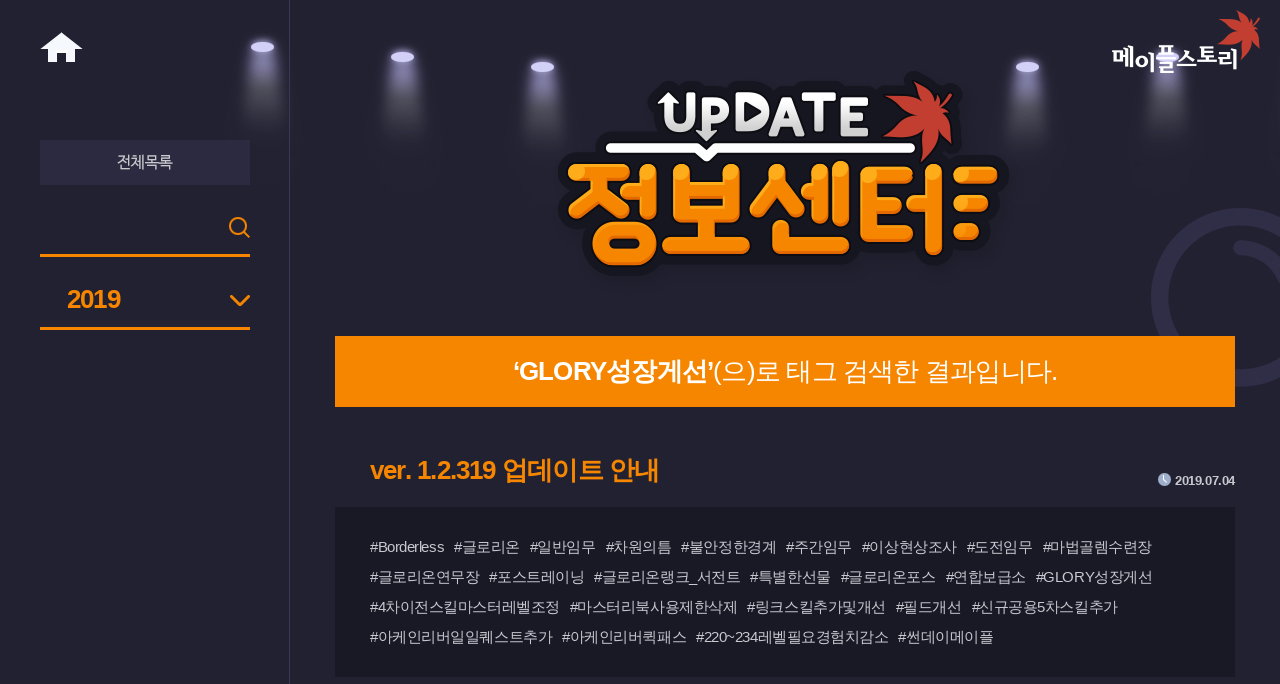

--- FILE ---
content_type: text/html; charset=utf-8
request_url: https://archive.maplestory.nexon.com/News/Update/InformationCenter/Search?t=GLORY%EC%84%B1%EC%9E%A5%EA%B2%8C%EC%84%A0
body_size: 3742
content:



<!doctype html>
<html lang="ko">
<head>
    <meta http-equiv="X-UA-Compatible" content="IE=edge,chrome=1" />
    <meta http-equiv="Content-Type" content="text/html; charset=utf-8" />
    <title></title>
    <link rel="stylesheet" href="https://lwres.nexon.com/css/maplestory/update.css" type="text/css" />
    <link rel="stylesheet" href="https://lwres.nexon.com/css/maplestory/jquery.mCustomScrollbar.css" type="text/css" />
    <script src="https://lwres.nexon.com/js/maplestory/jquery-1.12.4.min.js" type="text/javascript"></script>
    <script src="https://lwres.nexon.com/js/maplestory/jquery-ui.js"></script>
    <script src="https://ssl.nexon.com/s1/global/ngb_head.js"></script>
    <script src="https://lwres.nexon.com/js/maplestory/update.js" type="text/javascript"></script>
    <script src="https://lwres.nexon.com/js/maplestory/jquery.mCustomScrollbar.concat.min.js" type="text/javascript"></script>
    <link rel="stylesheet" href="/Scripts/Common/font_NanumBarunGothic.css" type="text/css" />
     
    <script>
        $(document).ready(function () {
            $('.search_btn').bind('click', function (e) {
                e.preventDefault();
                var search = $("input[name=search]").val();
                if (search == '') {
                    alert('검색할 태그를 입력하세요.');
                    return;
                }
                window.location.href = '/News/Update/InformationCenter/Search?t=' + encodeURI(search);
            });
            $('input[name=search]').bind('keydown', function (e) {
                UTILITY.onEnterKeyDown(e.currentTarget, function () {
                    var search = $(e.currentTarget).val();
                    if (search === '') {
                        alert('검색할 태그를 입력하세요.');
                        return;
                    }
                    window.location.href = '/News/Update/InformationCenter/Search?t=' + encodeURI(search);
                });
            });
        });
    </script>
</head>
<body>
    <div class="skip-navigation">
        <ul>
            <li><a class="skip-navigation-link" href="#container">본문 바로가기</a></li>
            <li><a class="skip-navigation-link" href="#header">주 메뉴 바로가기</a></li>
        </ul>
    </div>
    <div id="wrap">
        <div class="sub_menu_wrap">
            <span class="sm_close"><a href="#a" onclick="close_sm_menu();"><img src="https://ssl.nexon.com//s2/game/maplestory/renewal/common/update/sm_menu_close.png" alt=""></a></span>
            <span class="sub_home"><a href="#a"><img src="https://ssl.nexon.com//s2/game/maplestory/renewal/common/update/sub_home_btn.png" alt=""></a></span>
            <div class="sm_list_wrap small">
<ul>
    <li>
        <span>
            <a href="/Ranking/Phase3" >랭킹</a></span>
            <ul>
                
                
                <li><a href="/Ranking/Phase3" >종합랭킹</a></li>
                <li><a href="/Ranking/GuildPhase1" >길드랭킹</a></li>
            </ul>
</li>
    <li>
        <span>  <a href="/News/Inspection" class=active>뉴스</a></span>
        <ul>
            
            <li><a href="/News/Inspection">점검</a></li>
            <li><a href="/News/Shop">상점</a></li>
            <li><a href="/News/Update">업데이트</a></li>
            <li><a href="/News/Update/InformationCenter">업데이트 정보센터<span class="icon_window"></span></a></li>
            <li><a href="/News/ProbabilityResult/MonthData">확률형 아이템 결과</a></li>
            <li><a href="/News/GMsDiary">GM이야기</a></li>
            <li><a href="/News/DevNote">개발자 노트</a></li>
            <li><a href="/News/DiaryOfInkStone">벼루의 비밀일기</a></li>
        </ul>
    </li>
    <li>
        <span>  <a href="/Community/Free" >커뮤니티</a></span>
        <ul>
            <li><a href="/Community/Free">자유게시판</a></li>
            <li><a href="/Community/Job">직업게시판</a></li>
            <li><a href="/Community/Discussion">토론게시판</a></li>
            <li><a href="/Community/KnowledgeQnA">지식 Q&amp;A</a></li>
        </ul>
    </li>
    <li>
        <span>  <a href="/MapleArt/Story" >메이플 아트</a></span>
        <ul>
            <li><a href="/MapleArt/Story">이야기</a></li>
            <li><a href="/MapleArt/ScreenShot">스크린샷</a></li>
            <li><a href="/MapleArt/Cartoon">카툰</a></li>
            <li><a href="/MapleArt/Movie">동영상</a></li>
            <li><a href="/MapleArt/Coordi">코디</a></li>
            <li><a href="/MapleArt/WebToon/TheBlack">웹툰</a></li>
            <li><a href="/MapleArt/FanArt">팬아트</a></li>
        </ul>
    </li>
</ul>
            </div>
        </div>
        <div class="sub_lnb_wrap">
            
            <span class="sub_home"><a href="/"><img src="https://ssl.nexon.com/s2/game/maplestory/renewal/common/update/sub_home_btn.png" alt=""></a></span>
            <div class="update_back_btn"><a href="/News/Update/InformationCenter" onmouseover="ch_png_on(this)" onmouseout="ch_png_off(this)"><img alt="되돌아가기" src="https://ssl.nexon.com/s2/game/maplestory/renewal/common/update_back_btn_off.png" /></a></div>
            <div class="sub_search_wrap">
                <input type="text" name="search" />
                <span class="search_btn"><a href="#a"><img src="https://ssl.nexon.com/s2/game/maplestory/renewal/common/update/sub_search_btn.png" alt=""></a></span>
            </div>
            <select name="" class="custom_sel">
                        <option value="/News/Update/InformationCenter/Search?t=GLORY%ec%84%b1%ec%9e%a5%ea%b2%8c%ec%84%a0&y=2019" >2019</option>

            </select>
        </div>
        <div class="sub_center_container">
            <span class="obj01"><img src="https://ssl.nexon.com/s2/game/maplestory/renewal/common/update/obj01.png" alt=""></span>
            <span class="obj02"><img src="https://ssl.nexon.com/s2/game/maplestory/renewal/common/update/obj02.png" alt=""></span>
            <span class="obj03"><img src="https://ssl.nexon.com/s2/game/maplestory/renewal/common/update/obj03.png" alt=""></span>
            <div class="sub_wrap">
                <span class="logo"><a href="https://maplestory.nexon.com"><img src="https://ssl.nexon.com/s2/game/maplestory/renewal/common/update/logo.png" alt="메이플스토리" /></a></span>
                <div class="sub_center_wrap">
                    <h1 class="h1_title"><img src="https://ssl.nexon.com/s2/game/maplestory/renewal/common/update/title.png" alt="" /></h1>
                    <div class="search_keyword"><span>‘GLORY성장게선’</span>(으)로 태그 검색한 결과입니다.</div>
                    <div class="search_list">
                        <ul>
                                <li>
                                    <dl>
                                        <dt><span><a href="/News/Update/InformationCenter/56">ver. 1.2.319 업데이트 안내</a></span><em>2019.07.04</em></dt>
                                        <dd>
                                            <ul>
                                                        <li><a href="/News/Update/InformationCenter/Search?t=Borderless">#Borderless</a></li>
                                                        <li><a href="/News/Update/InformationCenter/Search?t=%ea%b8%80%eb%a1%9c%eb%a6%ac%ec%98%a8">#글로리온</a></li>
                                                        <li><a href="/News/Update/InformationCenter/Search?t=%ec%9d%bc%eb%b0%98%ec%9e%84%eb%ac%b4">#일반임무</a></li>
                                                        <li><a href="/News/Update/InformationCenter/Search?t=%ec%b0%a8%ec%9b%90%ec%9d%98%ed%8b%88">#차원의틈</a></li>
                                                        <li><a href="/News/Update/InformationCenter/Search?t=%eb%b6%88%ec%95%88%ec%a0%95%ed%95%9c%ea%b2%bd%ea%b3%84">#불안정한경계</a></li>
                                                        <li><a href="/News/Update/InformationCenter/Search?t=%ec%a3%bc%ea%b0%84%ec%9e%84%eb%ac%b4">#주간임무</a></li>
                                                        <li><a href="/News/Update/InformationCenter/Search?t=%ec%9d%b4%ec%83%81%ed%98%84%ec%83%81%ec%a1%b0%ec%82%ac">#이상현상조사</a></li>
                                                        <li><a href="/News/Update/InformationCenter/Search?t=%eb%8f%84%ec%a0%84%ec%9e%84%eb%ac%b4">#도전임무</a></li>
                                                        <li><a href="/News/Update/InformationCenter/Search?t=%eb%a7%88%eb%b2%95%ea%b3%a8%eb%a0%98%ec%88%98%eb%a0%a8%ec%9e%a5">#마법골렘수련장</a></li>
                                                        <li><a href="/News/Update/InformationCenter/Search?t=%ea%b8%80%eb%a1%9c%eb%a6%ac%ec%98%a8%ec%97%b0%eb%ac%b4%ec%9e%a5">#글로리온연무장</a></li>
                                                        <li><a href="/News/Update/InformationCenter/Search?t=%ed%8f%ac%ec%8a%a4%ed%8a%b8%eb%a0%88%ec%9d%b4%eb%8b%9d">#포스트레이닝</a></li>
                                                        <li><a href="/News/Update/InformationCenter/Search?t=%ea%b8%80%eb%a1%9c%eb%a6%ac%ec%98%a8%eb%9e%ad%ed%81%ac_%ec%84%9c%ec%a0%84%ed%8a%b8">#글로리온랭크_서전트</a></li>
                                                        <li><a href="/News/Update/InformationCenter/Search?t=%ed%8a%b9%eb%b3%84%ed%95%9c%ec%84%a0%eb%ac%bc">#특별한선물</a></li>
                                                        <li><a href="/News/Update/InformationCenter/Search?t=%ea%b8%80%eb%a1%9c%eb%a6%ac%ec%98%a8%ed%8f%ac%ec%8a%a4">#글로리온포스</a></li>
                                                        <li><a href="/News/Update/InformationCenter/Search?t=%ec%97%b0%ed%95%a9%eb%b3%b4%ea%b8%89%ec%86%8c">#연합보급소</a></li>
                                                        <li><a href="/News/Update/InformationCenter/Search?t=GLORY%ec%84%b1%ec%9e%a5%ea%b2%8c%ec%84%a0">#GLORY성장게선</a></li>
                                                        <li><a href="/News/Update/InformationCenter/Search?t=4%ec%b0%a8%ec%9d%b4%ec%a0%84%ec%8a%a4%ed%82%ac%eb%a7%88%ec%8a%a4%ed%84%b0%eb%a0%88%eb%b2%a8%ec%a1%b0%ec%a0%95">#4차이전스킬마스터레벨조정</a></li>
                                                        <li><a href="/News/Update/InformationCenter/Search?t=%eb%a7%88%ec%8a%a4%ed%84%b0%eb%a6%ac%eb%b6%81%ec%82%ac%ec%9a%a9%ec%a0%9c%ed%95%9c%ec%82%ad%ec%a0%9c">#마스터리북사용제한삭제</a></li>
                                                        <li><a href="/News/Update/InformationCenter/Search?t=%eb%a7%81%ed%81%ac%ec%8a%a4%ed%82%ac%ec%b6%94%ea%b0%80%eb%b0%8f%ea%b0%9c%ec%84%a0">#링크스킬추가및개선</a></li>
                                                        <li><a href="/News/Update/InformationCenter/Search?t=%ed%95%84%eb%93%9c%ea%b0%9c%ec%84%a0">#필드개선</a></li>
                                                        <li><a href="/News/Update/InformationCenter/Search?t=%ec%8b%a0%ea%b7%9c%ea%b3%b5%ec%9a%a95%ec%b0%a8%ec%8a%a4%ed%82%ac%ec%b6%94%ea%b0%80">#신규공용5차스킬추가</a></li>
                                                        <li><a href="/News/Update/InformationCenter/Search?t=%ec%95%84%ec%bc%80%ec%9d%b8%eb%a6%ac%eb%b2%84%ec%9d%bc%ec%9d%bc%ed%80%98%ec%8a%a4%ed%8a%b8%ec%b6%94%ea%b0%80">#아케인리버일일퀘스트추가</a></li>
                                                        <li><a href="/News/Update/InformationCenter/Search?t=%ec%95%84%ec%bc%80%ec%9d%b8%eb%a6%ac%eb%b2%84%ed%80%b5%ed%8c%a8%ec%8a%a4">#아케인리버퀵패스</a></li>
                                                        <li><a href="/News/Update/InformationCenter/Search?t=220%7e234%eb%a0%88%eb%b2%a8%ed%95%84%ec%9a%94%ea%b2%bd%ed%97%98%ec%b9%98%ea%b0%90%ec%86%8c">#220~234레벨필요경험치감소</a></li>
                                                        <li><a href="/News/Update/InformationCenter/Search?t=%ec%8d%ac%eb%8d%b0%ec%9d%b4%eb%a9%94%ec%9d%b4%ed%94%8c">#썬데이메이플</a></li>
                                            </ul>
                                        </dd>
                                    </dl>
                                </li>
                        </ul>
                    </div>
                </div>
            </div>
        </div>
        <div id="sub_footer"><img src="https://ssl.nexon.com/s2/game/maplestory/renewal/common/update/sub_footer_logo.png" alt="NEXON" /></div>
        <span class="top_btn"><a href="#a" onclick="move_top();"><img src="https://ssl.nexon.com/s2/game/maplestory/renewal/common/update/top_btn.png" alt="" /></a></span>
    </div> 
</body>
</html>

--- FILE ---
content_type: text/css
request_url: https://lwres.nexon.com/css/maplestory/update.css
body_size: 2913
content:
.skip-navigation-link {position: absolute;left: -99999%;text-decoration: none;}
.skip-navigation-link:focus {display: block;left: 0;top: 0;z-index: 999999;  width: 100%;height: 30px;  line-height: 30px;background: #000;color: #fff;text-align: center;font-weight: bold;}
*{margin:0; padding:0; list-style:none; border:0;text-decoration:none; font-family:"NanumBarunGothic" , "Malgun Gothic" , sans-serif;letter-spacing:-0.03em;}
table{border-collapse:collapse; border-spacing:0;}
a{text-decoration: none; transition:color 0.3s ease; -moz-transition:color 0.3s ease; -o-transition:color 0.3s ease; -webkit-transition:color 0.3s ease;}
#wrap{width:100%; min-width:1280px; height:100%; max-width:1920px; margin:0 auto; overflow:hidden; position:relative; background:url("https://ssl.nexon.com/s2/game/maplestory/renewal/common/update/wrap_bg.jpg") #fff left top repeat-y}

.cb{float:left; width:100%; height:100%; clear:both;}

#footer{width:100%; height:70px; background-color:#fff; border-top:1px solid #f68600; float:left; line-height:70px; text-align:center; vertical-align:middle;}
#footer img{vertical-align:middle;}

#sub_footer{width:100%; height:75px; background-color:#151522; float:left; line-height:75px; text-align:center; vertical-align:middle; position:relative; z-index:100;}
#sub_footer img{vertical-align:middle;}

.lnb_wrap{width:290px; position:absolute; left:0; top:0; height:964px; background-color:#f68600;}
.sub_lnb_wrap{width:289px; position:absolute; left:0; top:0; height:100%; border-right:1px solid #393855; z-index:99}
.center_container{padding-left:290px; height:auto; background:url("https://ssl.nexon.com/s2/game/maplestory/renewal/common/update/update_infp_bg01.jpg") center top no-repeat; max-width:1630px}
.sub_center_container{padding-left:290px; height:auto; background:url("https://ssl.nexon.com/s2/game/maplestory/renewal/common/update/update_info_sub_bg.jpg") #222131 center top no-repeat; max-width:1630px; min-height:1050px; position:relative;}
.intro_wrap{height:964px; }
.movie_wrap{width:853px; height:480px; background-color:#1b172b; position:absolute; left:0; top:312px;}
.movie_wrap > img{width:100%; height:100%;}
.movie_wrap iframe{width:100%; height:100%; float:left;}
.movie_info{width:853px; height:64px; position:absolute; left:0; top:792px; background-color:#f68600; font-size:22px; color:#fff; line-height:66px;text-align:center;}
.movie_info a{width:100%; float:left; height:100%; color:#fff;}
.center_wrap{width:853px; margin:0 auto; height:100%; position:relative; line-height:1.5;}
.sub_center_wrap{width:900px; margin:0 auto; height:100%; position:relative;}
.h1_title{left:218px; position:absolute; top:69px;}
.logo{position:absolute; right:20px; top:10px;z-index:101;}
.contents_wrap{width:100%; min-height:500px; float:left; margin-top:87px;}
.contents_btn01{position:absolute; right:0 ;top:0;}
.contents_wrap h1{font-size:40px; font-weight:normal; color:#333; margin-bottom:50px;}
.contents_wrap h1 span{color:#f68600}
.update_wrap{width: 100%; color:#333; line-height: 30px; font-size: 16px; margin-top: 40px; float: left; padding-bottom:210px;}
.tag_wrap{width:100%; height:auto;  float:left;}
.center_tag{margin:0 70px; text-align:center;}
.tag_list{ text-align:center; width:100%; float:left; padding-bottom:72px; margin-top:50px;}
.tag_list li{margin-bottom:8px; display:inline-block; height:40px; line-height:40px; font-size:13px; color:#333333; padding-left:33px; background:url("https://ssl.nexon.com/s2/game/maplestory/renewal/common/update/l_tag_bg.png") left top no-repeat; margin-right:10px;}
.tag_list li span{float:left; height:38px; line-height:38px; border-top:1px solid #e9e9e9;border-bottom:1px solid #e9e9e9; background-color:#fff;}
.tag_list li span a{color:#333;}
.tag_list li span a:hover{text-decoration:underline;}
.tag_list li em{float:left;}


.lnb_list{width:210px; float:left; margin-left:40px;}
.lnb_list > li{width:183px; padding-left:27px; float:left; margin-bottom:4px; min-height:61px; background:url("https://ssl.nexon.com/s2/game/maplestory/renewal/common/update/lnb_list_off.png") center top no-repeat; color:#f68600; font-size:26px; line-height:61px;}
.lnb_list > li > a{color:#f68600; width:100%; float:left;font-weight:bold}
.lnb_list > li.active , .lnb_list > li.on{ background:url("https://ssl.nexon.com/s2/game/maplestory/renewal/common/update/lnb_list_on.png") center top no-repeat;}
.lnb_list > li.active ul , .lnb_list > li.on ul{display:block;}
.lnb_list > li ul{width:210px; float:left; max-height:166px; margin-left:-27px; overflow:hidden; display:none;}
.lnb_list > li ul li{width:100%; float:left; text-align:center; margin-top:2px; background-color:#ec7300; height:54px; line-height:56px;color:#ffaf59; font-size:24px; font-weight:bold;}
.lnb_list > li ul li a{color:#ffaf59; width:100%; float:left;}
.lnb_list > li ul li a:hover , .lnb_list > li ul li.active a{color:#fff;}
.lnb_list > li ul li:hover , .lnb_list > li ul li.active{background-color:#e66500;}
.lnb_list > li ul li:first-child{margin-top:0;}

.sub_lnb_list{width:210px; float:left; margin-left:40px; position:relative; height:63px;}
.sub_lnb_list > span{width:183px; padding-left:27px; float:left; margin-bottom:4px; min-height:61px; background:url("https://ssl.nexon.com/s2/game/maplestory/renewal/common/update/sub_lnb_list_off.png") center 26px no-repeat; color:#f68600; font-size:26px; line-height:61px; font-weight:bold;}
.sub_lnb_list > span > a{color:#f68600; width:100%; float:left;}
.sub_lnb_list > span.active , .sub_lnb_list > span.on{ background:url("https://ssl.nexon.com/s2/game/maplestory/renewal/common/update/sub_lnb_list_on.png") center 26px no-repeat;}
.sub_lnb_list > span.active ul , .sub_lnb_list > li.on ul{display:block;}

.update_info_select{position:absolute; left:0; top:61px; z-index:100;width:210px; overflow:hidden; display:none;}
.update_info_select li{width:100%; float:left; text-align:center; margin-top:2px; background-color:#313043; height:54px; line-height:56px;color:#6f6d90; font-size:24px; font-weight:bold;}
.update_info_select li a{color:#6f6d90; width:100%; float:left;}
.update_info_select li a:hover , .update_info_select li.active a{color:#fff;}
.update_info_select li:hover , .update_info_select li.active{background-color:#f68600;}
.update_info_select li:first-child{margin-top:0;}


.search_wrap{width:210px; float:left; margin-left:40px; border-bottom:3px solid #fff; height:55px; margin-bottom:37px; margin-top:132px; line-height:55px;}
.search_wrap input{width:75%; float:left; height:100%; line-height:55px; color:#fff; border:0; background:none; font-size:23px; padding-left:27px;}

.sub_search_wrap{width:210px; float:left; margin-left:40px; border-bottom:3px solid #f68600; height:55px; margin-bottom:12px; margin-top:10px; line-height:55px;}
.sub_search_wrap input{width:75%; float:left; height:100%; line-height:55px; color:#f68600; border:0; background:none; font-size:23px; padding-left:27px;}

.search_btn{float:right; height:100%; line-height:55px; vertical-align:middle}
.search_btn img{vertical-align:middle;}
.mCSB_scrollTools{right:2px !important;}
.mCSB_scrollTools .mCSB_draggerRail{display:none;}
.mCSB_scrollTools .mCSB_dragger .mCSB_dragger_bar{background-color: #ff9e29 !important;filter: "alpha(opacity=100)"; -ms-filter: "alpha(opacity=100)"; opacity:1; border-radius:0 !important;}
.mCSB_scrollTools .mCSB_dragger:hover .mCSB_dragger_bar{background-color: #ff9e29 !important; filter: "alpha(opacity=100)"; -ms-filter: "alpha(opacity=100)"; opacity:1;}
.mCSB_scrollTools .mCSB_dragger:active .mCSB_dragger_bar,.mCSB_scrollTools .mCSB_dragger.mCSB_dragger_onDrag .mCSB_dragger_bar{background-color: #ff9e29 !important; filter: "alpha(opacity=100)"; -ms-filter: "alpha(opacity=100)"; opacity:1;}


.top_btn{position:fixed; bottom:141px; left:90px; display:none; z-index:100}


.sub_wrap{height:100%; overflow:hidden;}
.search_keyword{width:100%; height:71px; background-color:#f68600; float:left; margin-top:336px; color:#ffffff; font-size:26px; text-align:center; line-height:71px;}
.search_keyword span{font-weight:bold;}

.search_list{width:100%; float:left; min-height:900px; }
.search_list > ul{width:100%; float:left; padding-bottom:150px;}
.search_list > ul > li{width:100%; float:left; margin-top:50px;}
.search_list > ul > li dl{width:100%; float:left;}
.search_list > ul > li dl dt{width:100%; float:left; font-size:26px; color:#f68600; position:relative; font-weight:bold;}
.search_list > ul > li dl dt em{font-size:13px; color:#c8c8cf; position:absolute; right:0; top:16px; font-style:normal; padding-left:17px; background:url("https://ssl.nexon.com/s2/game/maplestory/renewal/common/sub_date.png") left top no-repeat; height:14px;}
.search_list > ul > li dl dt span{float:left;margin-left:35px; line-height:1; margin-bottom:24px;}
.search_list > ul > li dl dt span a{color:#f68600}
.search_list > ul > li dl dd{width:100%; float:left; color:#fff; font-size:15px; height:auto; line-height:30px; background-color:#191926; padding:25px 0 25px;}
.search_list > ul > li dl dd ul{margin:0 30px;}
.search_list > ul > li dl dd ul li{float:left; margin: 0 5px;}
.search_list > ul > li dl dd ul li a{color:#c8c8cf;}

.obj01{position:absolute; left:0; bottom:0;}
.obj01 img,.obj02 img,.obj03 img{float:left;}
.obj02{position:absolute; left:496px; bottom:0;}
.obj03{position:absolute; left:1555px; bottom:0;}
.custom_sel{position:absolute; left:-999999999999999999999px;top:0;}

.sub_menu{position:absolute; left:40px; top:36px;}
.sub_home{position:absolute; left:40px; top:32px; z-index:101;}
.sub_menu_wrap{width:100%; position:absolute; left:0; top:0; height:304px; background-color:#191829; z-index:100; display:none;min-width:1280px;}
.sm_list_wrap{width:1253px; margin:0 auto; height:100%;}
.sm_list_wrap.small{width:845px !important;}
.sm_list_wrap > ul{width:100%;float:left; height:100%;}
.sm_list_wrap > ul > li{width:208px; float:left; height:100%; border-left:1px solid #2d2d3a; text-align:center;}
.sm_list_wrap.small > ul > li{width:140px !important;}
.sm_list_wrap > ul > li:first-child{border:0;}
.sm_list_wrap > ul > li > span {width:100%; float:left; margin-top:42px; line-height:1;}
.sm_list_wrap > ul > li > span a{color:#fff; font-size:22px; font-weight:bold; width:100%; float:left;}
.sm_list_wrap > ul > li > span a:hover , .sm_list_wrap > ul > li:hover > span a{color:#f68500;}
.sm_list_wrap > ul > li > ul{margin-top:20px; width:100%; float:left;}
.sm_list_wrap > ul > li > ul > li{line-height:26px; text-align:center; width:100%; float:left;}
.sm_list_wrap > ul > li > ul > li a{color:#a7acbc; font-size:13px; width:100%; float:left;}
.sm_list_wrap > ul > li > ul > li a:hover , .sm_list_wrap > ul > li > ul > li a.on{ color:#f68500;}
.sm_close{position:absolute; left:40px; top:36px; z-index:101;}

.update_back_btn{float:left; margin-top:140px; margin-left:40px;}


.up_bn{width:100%; position:absolute; left:0; top:876px; height:50px;}
.up_bn > div{width:100%; display:flex;justify-content:center; align-items:center}
.bn_btn{height:50px;}
.bn_dot{margin:0 23px; height:10px;}
.bn_dot li{float:left; margin-left:16px; line-height:1; width:10px; transition:all 0.5s ease; background:url("https://lwi.nexon.com/maplestory/common/dot_off.png") no-repeat; height:10px;}
.bn_dot li a{width:100%; height:100%; float:left; font-size:0; }
.bn_dot li:first-child{margin-left:0;}
.bn_dot li.active ,.bn_dot li:hover{width:24px; transition:all 0.5s ease;  background:url("https://lwi.nexon.com/maplestory/common/dot_on.png") no-repeat; height:10px;}
.movie_wrap img{position:absolute; left:0; top:0; display:none; cursor:pointer;}
.movie_wrap img:first-child{display:block;}
.art_wrok_layer{width:100%; height:100%; position: fixed; left:0; top:0; z-index:99999999999999999; background-color:#252429; display:none;}
.art_work_center{margin:0 auto; width: 1066px; height: 600px; margin-top: 137px; display:flex; justify-content:center; align-items:center;}
.art_work_bottom{position:fixed; bottom: 0; left:0; width:100%; height:110px; background-color:#171719; text-align: center; line-height: 110px; font-size:36px; color:#f68500; }
.art_work_bottom em{font-style: normal; color:#fff;}
.art_work_bottom span img{float:left;}
.art_work_bottom span.prev_btn{position:absolute; left:0; bottom:0;}
.art_work_bottom span.next_btn{position:absolute; right:0; bottom:0;}
.art_work_right{width:140px; position:fixed; right:0; top:20%;}
.art_work_right ul{width:100%; float:left;}
.art_work_right ul li{width:100%; float:left; text-align: center; margin-bottom:1px; position:relative;}
.art_work_right ul li img{float:left;}
.artwork_size_txt{left: 0px; top: 73px; width: 100%; text-align: center; color: rgb(255, 255, 255); font-size: 18px; position: absolute;}
.art_work_close{position:absolute; right:40px; top:35px;}

.icon_window {
	display: inline-block;
	*display: inline;
	*zoom:1;vertical-align: top;
	background: url("https://ssl.nexon.com/s2/game/maplestory/renewal/common/spr_icon_window.png") no-repeat
}

.sm_list_wrap ul li a .icon_window {
	width: 9px;
	height: 9px;
	margin: 7px 0 0 5px
}

.sm_list_wrap ul li a:hover > .icon_window {
	background-position: -24px 0
}

--- FILE ---
content_type: application/x-javascript; charset=ks_c_5601-1987
request_url: https://logins.nexon.com/scripts/captchalogin
body_size: 12264
content:
var NgbCaptchaLogin = new function __NgbCaptchaLogin()
{
	var _isLoginProcessing = false;
	
	var _header;
	var _hashKey;
	var __8X359OC4XOVEJUKN;
	var __XQWKGDE9TX49PPRV;
    var __43992F6Q19ECOUL7;
    var _accesscode;
    var _strRedirect;

    var _isLogin2;
    var _callBackMethod;

	var _hashtimer;
	
	var _isInvalidPasswordHashKeyString = false;
    var _isFailover = false;
    var _isSLogin = '0';
    var _isKeepLogin = '0';
	
    this.SetData = function (_8X359OC4XOVEJUKN, _XQWKGDE9TX49PPRV, _43992F6Q19ECOUL7, strRedirect, accesscode, isSLogin )
	{
		__8X359OC4XOVEJUKN = _8X359OC4XOVEJUKN;
		__XQWKGDE9TX49PPRV = _XQWKGDE9TX49PPRV;
		__43992F6Q19ECOUL7 = _43992F6Q19ECOUL7;
		_strRedirect = strRedirect;
        _accesscode = accesscode;
        _isSLogin = isSLogin;
	}
	
	this.InitLoginProcessing = function()
	{
		_isLoginProcessing = false;
	}

    this.SetKeepLogin = function (isKeeplogin) {
        _isKeepLogin = isKeeplogin;
    }

	this.SubmitLogin = function()
	{
		var strDomain = NgbCaptchaLogin.GetLoginURL();
		var strEncData = arguments [ 1 ][ 0 ];
		var strEncCaptchaToken = arguments [ 1 ][ 1 ];
		var strRedirect = arguments[ 1 ][ 2 ];
        var strAccesscode = arguments [ 1 ][ 3 ];
		var isLogin2 = arguments [ 1 ][ 4 ];
        var strCallBackMethod = arguments[1][5];
        var isSLogin = arguments[1][6];
		
		if ( strEncData == 'Error' )
		{
			alert( "로그인 처리과정 중 오류가 발생하였습니다." );
			return false;
		}
		
		if ( _isLoginProcessing )
		{
			alert( "로그인 하는 중입니다. 잠시만 기다려주세요." );
			return false;
		}
		_isLoginProcessing = true;
		
		if( isLogin2 == false )
		{
		    NgbClientForm.AddChildForSubform( 'strEncData', strEncData );
            NgbClientForm.AddChildForSubform( 'strAccesscode', strAccesscode );
		    NgbClientForm.AddChildForSubform( 'strEncCaptchaToken', strEncCaptchaToken );
            
            if ( typeof( strRedirect ) != 'undefined' )
				NgbClientForm.AddChildForSubform( 'strRedirect', strRedirect );
            else
                NgbClientForm.AddChildForSubform( 'strRedirect', escape( document.location.href ) );
            
            NgbClientForm.AddChildForSubform( 'isCaptchaLogin', "1" );
            NgbClientForm.AddChildForSubform( 'isSLogin', isSLogin );

            NgbClientForm.AddChildForSubform('isKeepLogin', _isKeepLogin);
			
		    NgbClientForm.SubmitForm( 'https://' + strDomain + '/login/page/loginproc.aspx' );
		}
		else
		{
		    var iframe;
			
		    try
		    {
		        iframe = document.createElement( "<iframe name='iframe1' />" );
		    } catch ( ex ) {
		        iframe = document.createElement( "iframe" );
		        iframe.name = "iframe1";
		    }
			
		    iframe.src = "javascript:'<script>window.onload=function(){document.close();};<\/script>'";
		    iframe.style.display = "none";
		    document.body.appendChild( iframe ); 

		    var encData = document.createElement( "input" );
		    encData.setAttribute( "type", "hidden" );
		    encData.setAttribute( "name", "strEncData" );
		    encData.setAttribute( "value", strEncData );

            var accesscode = document.createElement( "input" );
            accesscode.setAttribute( "type", "hidden" );
            accesscode.setAttribute( "name", "strAccesscode" );
            accesscode.setAttribute( "value", strAccesscode );

		    var encCaptchaToken = document.createElement( "input" );
		    encCaptchaToken.setAttribute( "type", "hidden" );
		    encCaptchaToken.setAttribute( "name", "strEncCaptchaToken" );
		    encCaptchaToken.setAttribute( "value", strEncCaptchaToken );

		    var redirect = document.createElement( "input" );
		    redirect.setAttribute( "type", "hidden" );
		    redirect.setAttribute( "name", "strRedirect" );
		    redirect.setAttribute( "value", strRedirect );

		    var callBackMethod = document.createElement( "input" );
		    callBackMethod.setAttribute( "type", "hidden" );
		    callBackMethod.setAttribute( "name", "strCallBackMethod" );
		    callBackMethod.setAttribute( "value", strCallBackMethod );

		    var captchaLogin = document.createElement( "input" );
		    captchaLogin.setAttribute( "type", "hidden" );
		    captchaLogin.setAttribute( "name", "isCaptchaLogin" );
            captchaLogin.setAttribute("value", "1");

            var origin = document.createElement("input");
            origin.setAttribute("type", "hidden");
            origin.setAttribute("name", "strPostMessageOrigin");
            origin.setAttribute("value", document.location.origin);

		    var form = document.createElement( "form" );
		    form.method = "post";
		    form.target = "iframe1";
            form.action = "https://" + strDomain + "/login/page/loginproc2.aspx";
		    form.appendChild( encData );
		    form.appendChild( accesscode );
		    form.appendChild( encCaptchaToken );
		    form.appendChild( redirect );
		    form.appendChild( captchaLogin );
            form.appendChild(callBackMethod);
            form.appendChild(origin);

		    document.body.appendChild( form );
			
            NgbCaptchaLogin.PollSubmit( form );
		}
	}
	
	this.PollSubmit = function( form )
	{
		try
		{
			form.submit();
		}
		catch( e )
		{
			setTimeout(function() { // set a timeout to give browsers a chance to recognize the <iframe> 
			    NgbCaptchaLogin.PollSubmit( form );
			}, 100 );
		}
	}

    this.SLogin = function (_8X359OC4XOVEJUKN, _XQWKGDE9TX49PPRV, strRedirect, _43992F6Q19ECOUL7, accesscode) {
        NgbCaptchaLogin.SetData(_8X359OC4XOVEJUKN, _XQWKGDE9TX49PPRV, _43992F6Q19ECOUL7, strRedirect, accesscode, '1');

        _isLogin2 = false;
        if (_8X359OC4XOVEJUKN.indexOf('@') != -1 )
        {
            var arrEmail = _8X359OC4XOVEJUKN.split('@');

            if (arrEmail.length != 2 || arrEmail[0] == '' || arrEmail[1] == '' || _8X359OC4XOVEJUKN.indexOf(' ') != -1 )
            {
                alert('아이디를 확인해 주세요.');
                return;
            }

            if (typeof (_hashtimer) != 'undefined') {
                alert('로그인 하는 중입니다. 잠시만 기다려주세요.');
                return;
            }

            _isFailover = false;
            _T1TLSR637DLRXVGC = _8X359OC4XOVEJUKN;
            AuthSystem.GetPasswordHashKey(_8X359OC4XOVEJUKN, NgbCaptchaLogin.HashHandler);

            _hashtimer = setTimeout('NgbCaptchaLogin.ExpireHashProcess()', 5000);
        }
		else
        {
            NgbCaptchaLogin.MemberLogin();
        }
	}

	this.Login = function( _8X359OC4XOVEJUKN, _XQWKGDE9TX49PPRV, strRedirect, _43992F6Q19ECOUL7, accesscode )
	{
	    NgbCaptchaLogin.SetData( _8X359OC4XOVEJUKN, _XQWKGDE9TX49PPRV, _43992F6Q19ECOUL7, strRedirect, accesscode );

	    _isLogin2 = false;
		if ( _8X359OC4XOVEJUKN.indexOf( '@' ) != -1 )
		{
			var arrEmail = _8X359OC4XOVEJUKN.split( '@' );
			
			if ( arrEmail.length != 2 || arrEmail[ 0 ] == '' || arrEmail[ 1 ] == '' || _8X359OC4XOVEJUKN.indexOf( ' ' ) != -1 )
			{
				alert( '아이디를 확인해 주세요.' );
				return;
			}
			
			if ( typeof( _hashtimer ) != 'undefined' )
			{
				alert( '로그인 하는 중입니다. 잠시만 기다려주세요.' );
				return;
			}
			
			_isFailover = false;
			_T1TLSR637DLRXVGC = _8X359OC4XOVEJUKN;
			AuthSystem.GetPasswordHashKey( _8X359OC4XOVEJUKN, NgbCaptchaLogin.HashHandler );
			
			_hashtimer = setTimeout( 'NgbCaptchaLogin.ExpireHashProcess()', 5000 );
		}
		else
		{
			NgbCaptchaLogin.MemberLogin();
		}
	}

	this.Login2 = function( _8X359OC4XOVEJUKN, _XQWKGDE9TX49PPRV, _43992F6Q19ECOUL7, strRedirect, callBackMethod, accesscode )
    {
	    if( typeof( callBackMethod ) == "undefined" || callBackMethod == "" )
	    {
	        alert( "로그인 처리과정 중 오류가 발생하였습니다." );
	        return;
        }

        NgbCaptchaLogin.SetData(_8X359OC4XOVEJUKN, _XQWKGDE9TX49PPRV, _43992F6Q19ECOUL7, strRedirect, accesscode);
	    _isLogin2 = true;
	    _callBackMethod = callBackMethod;

	    if ( _8X359OC4XOVEJUKN.indexOf( '@' ) != -1 )
	        {
	            var arrEmail = _8X359OC4XOVEJUKN.split( '@' );
			
	            if ( arrEmail.length != 2 || arrEmail[ 0 ] == '' || arrEmail[ 1 ] == '' )
	            {
	                alert( '아이디를 확인해 주세요.' );
	                return;
	            }
			
	            if ( typeof( _hashtimer ) != 'undefined' )
	            {
	                alert( '로그인 하는 중입니다. 잠시만 기다려주세요.' );
	                return;
	            }
			
	            _isFailover = false;
	            _T1TLSR637DLRXVGC = _8X359OC4XOVEJUKN;

	            AuthSystem.GetPasswordHashKey( _8X359OC4XOVEJUKN, NgbLogin.HashHandler );
	            _hashtimer = setTimeout( 'NgbLogin.ExpireHashProcess()', 5000 );
	        }
        else
        {
	        NgbCaptchaLogin.MemberLogin();
        }
	}
	
	this.ExpireHashProcess = function()
	{
		clearTimeout( _hashtimer );
		_hashtimer = undefined;
		
		alert( '요청 시간이 초과되었습니다.' );
	}

	this.MemberLogin = function()
	{
		_8X359OC4XOVEJUKN = __8X359OC4XOVEJUKN;
		_XQWKGDE9TX49PPRV = __XQWKGDE9TX49PPRV;
        _43992F6Q19ECOUL7 = __43992F6Q19ECOUL7;

        accesscode = _accesscode;
        strRedirect = _strRedirect;
        isSLogin    = _isSLogin;

		var strDomain = NgbCaptchaLogin.GetLoginURL();
		_8X359OC4XOVEJUKN = NgbString.Trim( _8X359OC4XOVEJUKN );
		_XQWKGDE9TX49PPRV = NgbString.Trim( _XQWKGDE9TX49PPRV );
		_43992F6Q19ECOUL7 = NgbString.Trim( _43992F6Q19ECOUL7 );

        if (typeof ( accesscode ) == 'undefined' )
            accesscode = 0;
			
        if (typeof (isSLogin) == 'undefined')
            isSLogin = '0';

		if ( _8X359OC4XOVEJUKN == '' || _8X359OC4XOVEJUKN.indexOf( ' ' ) != -1 )
		{
			alert( '아이디를 입력해 주세요.' );
			return;
		}
		else if ( _XQWKGDE9TX49PPRV == '' )
		{
			alert( '비밀번호를 입력해 주세요.' );
			return;
		}
        else if( _43992F6Q19ECOUL7 = '' ) {
            alert( '자동입력방지문자를 입력해 주세요.' );
            return;
        }
		
        _accesscode = accesscode;
        _isSLogin = isSLogin;
		
		
		try
		{
			NgbSecurity.InitData();
			
			NgbSecurity.AddData( _8X359OC4XOVEJUKN );
			NgbSecurity.AddData( _8X359OC4XOVEJUKN.indexOf( '@' ) != -1 ? NgbSecurity.HashString2( _header, _XQWKGDE9TX49PPRV, _hashKey ) : _XQWKGDE9TX49PPRV );
            NgbSecurity.AddData( NgbHash.SHA256_hash(_XQWKGDE9TX49PPRV) );

			NgbSecurity.SetURL( 'https://' + strDomain + '/login/page/encryptinfo.aspx', '로그인 하는 중입니다. 잠시만 기다려주세요.' );
			NgbSecurity.Encrypt( NgbCaptchaLogin.EncryptHandler );
		}
		catch( e )
		{
            NgbEVM.AddCommand(NgbEVM.k_nEventType_onPageEnd, new NgbEVMDelegator(NgbCaptchaLogin.SubmitLogin), '', '', strRedirect, _accesscode, _isLogin2, _callBackMethod, _isSLogin );
		}
	}
	
	this.EncryptHandler = function( encData )
	{
        NgbEVM.AddCommand(NgbEVM.k_nEventType_onPageEnd, new NgbEVMDelegator(NgbCaptchaLogin.SubmitLogin), encData, __43992F6Q19ECOUL7, strRedirect, _accesscode, _isLogin2, _callBackMethod, _isSLogin );
	}

	this.Logout = function( strURL )
	{
		var strDomain = NgbCaptchaLogin.GetLoginURL();
	
		if ( typeof( strURL ) == 'undefined' )
			strURL = document.location.href;
		
		document.location.href = 'https://' + strDomain + '/login/page/logout.aspx?redirect=' + escape( strURL );
	}
	
	this.GetLoginURL = function()
	{
		return 'login.nexon.com';
	}
	
	this.HashHandler = function( resultObject, responseXML )
	{
		try
		{
			clearTimeout( _hashtimer );
			_hashtimer = undefined;
		
			if ( typeof( resultObject.PasswordHashKeyString ) != 'undefined' && resultObject.PasswordHashKeyString != '' )
			{
				var result = resultObject.PasswordHashKeyString;
				var info = result.split(':');
				_header = info[0] + ':' + info[1] + ':' + info[2] + ':';
				_hashKey = info[3];
				
				_isInvalidPasswordHashKeyString = false;
			}
			else
			{
				_isInvalidPasswordHashKeyString = true;
			}
		}
		catch ( e )
		{
			_isInvalidPasswordHashKeyString = true;
		}
		
		if ( _isInvalidPasswordHashKeyString == true )
		{
			alert( "로그인 처리과정 중 오류가 발생하였습니다." );
			return;
		}
		else
		{
			NgbCaptchaLogin.MemberLogin();
		}
	}
}


--- FILE ---
content_type: application/javascript
request_url: https://lwres.nexon.com/js/maplestory/update.js
body_size: 1398
content:
$(function(){
    cus_sel();
	$(".lnb_menu_deps").mCustomScrollbar({
        autoHideScrollbar:false,
        autoDraggerLength:true
    });
	$(".lnb_list > li > a").click(function(){
		var cl = $(this).parents("li").attr("class");
		if(cl == "on"){
			$(this).parents("li").removeClass("on");
		}else{
			$(this).parents("li").addClass("on");
			$(this).parents("li").siblings().removeClass("on");
		}
	});

	$(".sub_lnb_list > li > a").click(function(){
		var cl = $(this).parents("li").attr("class");
		if(cl == "on"){
			$(this).parents("li").removeClass("on");
		}else{
			$(this).parents("li").addClass("on");
			$(this).parents("li").siblings().removeClass("on");
		}
	});
	
	$(window).scroll(function(){
		var s_top = $(window).scrollTop();
		if(s_top > 964){
			$(".top_btn").fadeIn();
		}else{
			$(".top_btn").fadeOut();
		}
	});
	$(window).resize(function(){
		var w = $(window).width();
		if(w < 1300){
			$(".sm_list_wrap").addClass("small");
		}else{
			$(".sm_list_wrap").removeClass("small");
		}
	});
});
function move_top(){
	$("html,body").animate({"scrollTop":"0"},100);
}

function cus_sel(){
	var k = $(".custom_sel").length;
	for(var j = 0; j < k; j++){
		$(".custom_sel").eq(j).wrap("<div class='sub_lnb_list' />")
		var a = $(".custom_sel").eq(j).attr("style");
		var b = $(".custom_sel").eq(j).find("option").length;
		var sl_txt = $(".custom_sel").eq(j).find("option:selected").text();
		$(".custom_sel").eq(j).parent(".sub_lnb_list").attr("style",a);
		$(".custom_sel").eq(j).parent(".sub_lnb_list").append("<span class='sel_txt' onclick='open_select("+j+");'><a href='#a'>"+sl_txt+"</a></span>")
		for(var i = 0; i < b; i++){
			var op_txt = $(".custom_sel").eq(j).find("option").eq(i).text();
			$(".custom_sel").eq(j).parent(".sub_lnb_list").append("<li><a href='javascript:void(0)'>"+op_txt+"</a></li>");
		}
		$(".custom_sel").eq(j).parent(".sub_lnb_list").find("li").wrapAll("<ul class='update_info_select' />");
	}
	$(".sub_lnb_list li").click(function(){
		var idx = $(this).index();
		var txt = $(this).text();
		$(this).addClass("active");
        $(this).siblings().removeClass("active");
		$(this).parent("ul").parent(".sub_lnb_list").find("span a").text(txt);
		$(this).parent("ul").slideUp();
		$(this).parent("ul").prev("span").removeClass("up");
		$(this).parent("ul").prev("span").prev(".custom_sel").find("option").eq(idx).attr("selected",true);
		$(this).parent("ul").prev("span").prev(".custom_sel").find("option").eq(idx).siblings().attr("selected",false);
		$(this).parent("ul").prev("span").prev(".custom_sel").change();
	});
}
function open_select(e){
    var dis = $(".sub_lnb_list").eq(e).find("ul").css("display");
    if(dis == "none"){
        $(".sub_lnb_list").eq(e).find("ul").slideDown();
        $(".sub_lnb_list").eq(e).find("span").addClass("active");
    }else{
        $(".sub_lnb_list").eq(e).find("ul").slideUp();
        $(".sub_lnb_list").eq(e).find("span").removeClass("active");
    }
}

function close_sm_menu(){
	$(".sub_menu_wrap").fadeOut(300);
}
function open_sm_menu(){
	$(".sub_menu_wrap").fadeIn(300);
}

function ch_png_on(e){
	var a = $(e).find("img");
	var src = $(e).find("img").attr("src");
	var cl = $(e).attr("class");
	if(cl != "active"){
		var src_new = src.replace("_off.png","_on.png");
		a.attr("src",src_new);
	}

}
function ch_png_off(e){
	var a = $(e).find("img");
	var src = $(e).find("img").attr("src");
	var cl = $(e).attr("class");
	if(cl != "active"){
		var src_new = src.replace("_on.png","_off.png");
		a.attr("src",src_new);
	}
}


function chk_up_bn(){
	var len = $(".movie_wrap").find("img").length;
	//alert(len); //4
	if(len > 1){
		$(".up_bn").show();
		var d_html = "";
		for(var i = 0; i < len; i++){
			if(i == 0){
				d_html = d_html + '<li class="active"><a href="#a" onclick="pos_up_bn('+i+')">'+i+'</a></li>';
			}else{
				d_html = d_html + '<li><a href="#a" onclick="pos_up_bn('+i+')">'+i+'</a></li>';
			}
		}
		$(".bn_dot").html(d_html);
	}else{
		$(".up_bn").hide();
	}
}
var up_bn_idx = 0;
function next_up_bn(){
	up_bn_idx = up_bn_idx + 1;
	var len = $(".movie_wrap").find("img").length;
	if(up_bn_idx >= len){
		up_bn_idx = 0;
	}
	$(".movie_wrap img").eq(up_bn_idx).show();
	$(".movie_wrap img").eq(up_bn_idx).siblings().hide();
	$(".bn_dot li").eq(up_bn_idx).addClass("active");
	$(".bn_dot li").eq(up_bn_idx).siblings().removeClass("active");
}
function prev_up_bn(){
	up_bn_idx = up_bn_idx - 1;
	var len = $(".movie_wrap").find("img").length;
	if(up_bn_idx < 0){
		up_bn_idx = len-1;
	}
	$(".movie_wrap img").eq(up_bn_idx).show();
	$(".movie_wrap img").eq(up_bn_idx).siblings().hide();
	$(".bn_dot li").eq(up_bn_idx).addClass("active");
	$(".bn_dot li").eq(up_bn_idx).siblings().removeClass("active");
}
function pos_up_bn(i){
	up_bn_idx = i;
	$(".movie_wrap img").eq(up_bn_idx).show();
	$(".movie_wrap img").eq(up_bn_idx).siblings().hide();
	$(".bn_dot li").eq(up_bn_idx).addClass("active");
	$(".bn_dot li").eq(up_bn_idx).siblings().removeClass("active");
}


function up_pop_next(){
	up_bn_idx = up_bn_idx + 1;
	var len = $(".movie_wrap").find("img").length;
	if(up_bn_idx >= len){
		up_bn_idx = 0;
	}
	var img_src = $(".movie_wrap img").eq(up_bn_idx).attr("src");
	$(".art_work_center img").attr("src",img_src);
	$(".art_work_count").html(up_bn_idx+1+" <em>/ "+len+"</em>")
}
function up_pop_prev(){
	up_bn_idx = up_bn_idx - 1;
	var len = $(".movie_wrap").find("img").length;
	if(up_bn_idx < 0){
		up_bn_idx = len-1;
	}
	var img_src = $(".movie_wrap img").eq(up_bn_idx).attr("src");
	$(".art_work_center img").attr("src",img_src);
	$(".art_work_count").html(up_bn_idx+1+" <em>/ "+len+"</em>")
}

function close_up_popup(){
	$(".art_wrok_layer").fadeOut();
	$(".movie_wrap img").eq(up_bn_idx).show();
	$(".movie_wrap img").eq(up_bn_idx).siblings().hide();
	$(".bn_dot li").eq(up_bn_idx).addClass("active");
	$(".bn_dot li").eq(up_bn_idx).siblings().removeClass("active");
}
function bn_pop(i){
	up_bn_idx = i;
	$(".art_wrok_layer").fadeIn();
	var len = $(".movie_wrap").find("img").length;
	var img_src = $(".movie_wrap img").eq(up_bn_idx).attr("src");
	$(".art_work_center img").attr("src",img_src);
	$(".art_work_count").html(up_bn_idx+1+" <em>/ "+len+"</em>")
}

$(window).load(function(){
	chk_up_bn();
});